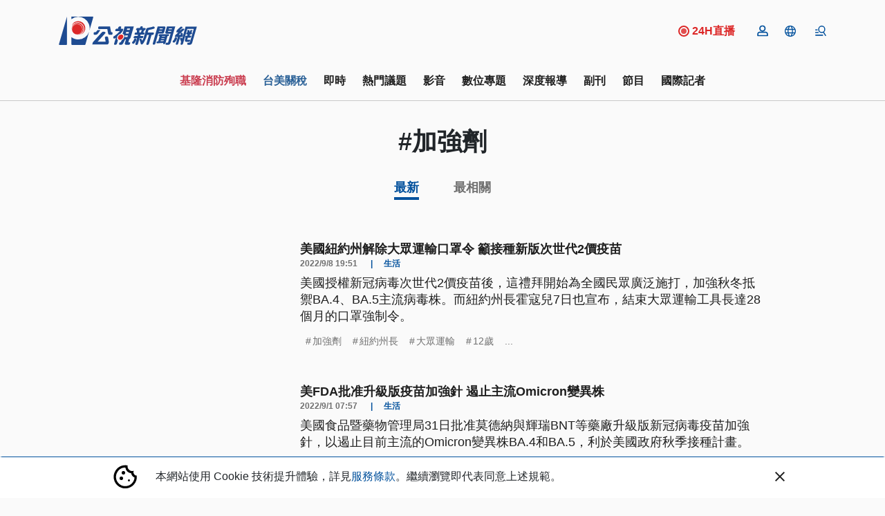

--- FILE ---
content_type: text/html; charset=UTF-8
request_url: https://news.pts.org.tw/tag/22851/
body_size: 2261
content:
<!DOCTYPE html>
<html lang="en">
<head>
    <meta charset="utf-8">
    <meta name="viewport" content="width=device-width, initial-scale=1">
    <title></title>
    <style>
        body {
            font-family: "Arial";
        }
    </style>
    <script type="text/javascript">
    window.awsWafCookieDomainList = [];
    window.gokuProps = {
"key":"AQIDAHjcYu/GjX+QlghicBgQ/[base64]",
          "iv":"D5496wCTmAAAA1X4",
          "context":"upU3jkCcjWqZ4D68mFG7ZYZSOQY0Bz77wfHeUNA24ZxuGIEkCCpYVt0cndA3LRz/Q/NibNR7oM3tTySUwVm8/WTuKCdb19JAF7Az74lpbJn2VnxaWNhJ+Hjq6FJc077r+9nhTTg29XnE/hciTDYwMLPVd+Wq85q+eQ1xyCZ+28WvFdoar8OtqSwYFrpSruBqfSgLmSSuTlVttYO1sJAtUvs1wyykCU40HroqY6pQRLfYRKvoUPu0kk+aku+sE6k97bG/zVE6QlZOs9V67wS+Axx0mrW0Rbe7GW0uiHEv8+H4FRN9yaLt0gkL0hCfDhnYvFT7rRZ5ei8WG1M3MP1H9Dx49I//hy7TK56n/Zgd9BuP9g0Oqs/orHa2/4BGQhGk5PVCXuOH5fFhlVsCaxRwr0fzsNkGj5e7EcZMFh58zThRRSlCRPvfezppoDSqq/sgLbnsVk7uaIkQUjR4ouu5Yuo11OeNO3Fw3+303WMbOTL6n+AkuKneGx9tZNF9FypTCntnL0XwMFfUae1HiEzhtcP7f5/+WI+Dcvx/7yxsOcKfu5Ae4/4HIYKpfPuBWkp7rKD8km7LwQUdKd6rppObTiNVAp9gqBWkrlEsLYeapKETLfJGZ1zn61CZLY6mbSCgyyfCk5A6YVwAUosh4jiqub2ufOkJftkE74jNeEx900EtCzyX9KuNqML14bWpDM6O79xYt+L9iNbJbHoJop/Ym0LnQOwLYYpMOzYpPibPhBi4vTFrvsmRJMxPzh/yNgw7vSqQt1P8jo+dDy08hwvcwxW56XeuOy9zCw=="
};
    </script>
    <script src="https://45d8a39da25b.9d77550e.us-east-2.token.awswaf.com/45d8a39da25b/f89a1a1406b5/f58b457ba4ae/challenge.js"></script>
</head>
<body>
    <div id="challenge-container"></div>
    <script type="text/javascript">
        AwsWafIntegration.saveReferrer();
        AwsWafIntegration.checkForceRefresh().then((forceRefresh) => {
            if (forceRefresh) {
                AwsWafIntegration.forceRefreshToken().then(() => {
                    window.location.reload(true);
                });
            } else {
                AwsWafIntegration.getToken().then(() => {
                    window.location.reload(true);
                });
            }
        });
    </script>
    <noscript>
        <h1>JavaScript is disabled</h1>
        In order to continue, we need to verify that you're not a robot.
        This requires JavaScript. Enable JavaScript and then reload the page.
    </noscript>
</body>
</html>

--- FILE ---
content_type: text/html; charset=utf-8
request_url: https://news.pts.org.tw/tag/22851/
body_size: 17811
content:
<!DOCTYPE html>
<html lang="zh-Hant">
<head>
    <meta charset="UTF-8">
    
    <meta name="viewport" content="width=device-width, initial-scale=1, shrink-to-fit=no">
    <link href="/favicon.ico" rel="icon" type="image/x-icon">
    <link href="https://fonts.googleapis.com/css2?family=Noto+Sans+TC:wght@300;400;700&display=swap"
          rel="preload" as="style">

        <!-- Google Tag Manager -->
<script>(function (w, d, s, l, i) {
        w[l] = w[l] || [];
        w[l].push({
            'gtm.start':
                new Date().getTime(), event: 'gtm.js'
        });
        var f = d.getElementsByTagName(s)[0],
            j = d.createElement(s), dl = l != 'dataLayer' ? '&l=' + l : '';
        j.async = true;
        j.src =
            'https://www.googletagmanager.com/gtm.js?id=' + i + dl;
        f.parentNode.insertBefore(j, f);
    })(window, document, 'script', 'dataLayer', 'GTM-W3W2ZR4');</script>
<!-- End Google Tag Manager -->
<script async type="application/javascript"
        src="https://news.google.com/swg/js/v1/swg-basic.js"></script>
<script>
    (self.SWG_BASIC = self.SWG_BASIC || []).push( basicSubscriptions => {
        basicSubscriptions.init({
            type: "NewsArticle",
            isPartOfType: ["Product"],
            isPartOfProductId: "CAoiEAFKuO7Cyf7e_yRTyc4ykp0:openaccess",
            clientOptions: { theme: "light", lang: "zh-TW" },
        });
    });
</script>

    <title>加強劑 ｜ 標籤 ｜ 第1頁 ｜ 公視新聞網 PNN</title>
<meta name="description" content="加強劑 ｜ 標籤 ｜ 第1頁 以「加強劑」探索更多公視新聞網文章 ，標籤名稱:新冠病毒">
<meta property="article:published_time" content="2022-09-08T21:01:11+08:00">
<meta property="pubdate" content="2022-09-08T21:01:11+08:00">
<meta property="article:modified_time" content="2022-09-08T21:01:11+08:00">
<meta property="lastmod" content="2022-09-08T21:01:11+08:00">
<link rel="canonical" href="https://news.pts.org.tw/tag/22851/">
<meta property="og:title" content="加強劑 ｜ 標籤 ｜ 第1頁 ｜ 公視新聞網 PNN">
<meta property="og:description" content="加強劑 ｜ 標籤 ｜ 第1頁 以「加強劑」探索更多公視新聞網文章 ，標籤名稱:新冠病毒">
<meta property="og:type" content="articles">
<meta property="og:url" content="https://news.pts.org.tw/tag/22851/">
<meta property="og:site_name" content="公視新聞網 PNN">
<meta property="og:image" content="https://news-data.pts.org.tw/media/92003/cover.jpg">

<meta name="twitter:card" content="summary">
<meta name="twitter:site" content="@pnnpts">
<meta name="twitter:creator" content="@pnnpts">
<meta name="twitter:title" content="加強劑 ｜ 標籤 ｜ 第1頁">
<meta name="twitter:description" content="加強劑 ｜ 標籤 ｜ 第1頁 以「加強劑」探索更多公視新聞網文章 ，標籤名稱:新冠病毒">
<script type="application/ld+json">{"@context":"https://schema.org","@type":"webSite","name":"加強劑 ｜ 標籤 ｜ 第1頁","description":"加強劑 ｜ 標籤 ｜ 第1頁 以「加強劑」探索更多公視新聞網文章 ，標籤名稱:新冠病毒"}</script><script type="application/ld+json">{"@context":"https://schema.org","@type":"BreadcrumbList","name":"公視新聞網 PNN","description":"由公共電視新聞部製播，提供每日正確、即時的新聞內容，以及多元觀點。","itemListElement":[{"@type":"ListItem","position":1,"item":{"id":"https://news.pts.org.tw","name":"首頁"}},{"@type":"ListItem","position":2,"item":{"id":"https://news.pts.org.tw/tag/22851/","name":"加強劑"}}]}</script>
    <meta property="fb:app_id" content="466487386878484"/>
    
        
    <link rel="preload" as="style" href="https://news.pts.org.tw/build/assets/style_new-BSK3bqOf.css" /><link rel="modulepreload" as="script" href="https://news.pts.org.tw/build/assets/main-DrrTPMFr.js" /><link rel="modulepreload" as="script" href="https://news.pts.org.tw/build/assets/admin-B8eQKTGA.js" /><link rel="stylesheet" href="https://news.pts.org.tw/build/assets/style_new-BSK3bqOf.css" data-navigate-track="reload" /><script type="module" src="https://news.pts.org.tw/build/assets/main-DrrTPMFr.js" data-navigate-track="reload"></script>
<script>
     window.addEventListener('load', () => window.setTimeout(() => {
        const makeLink = (asset) => {
            const link = document.createElement('link')

            Object.keys(asset).forEach((attribute) => {
                link.setAttribute(attribute, asset[attribute])
            })

            return link
        }

        const loadNext = (assets, count) => window.setTimeout(() => {
            if (count > assets.length) {
                count = assets.length

                if (count === 0) {
                    return
                }
            }

            const fragment = new DocumentFragment

            while (count > 0) {
                const link = makeLink(assets.shift())
                fragment.append(link)
                count--

                if (assets.length) {
                    link.onload = () => loadNext(assets, 1)
                    link.onerror = () => loadNext(assets, 1)
                }
            }

            document.head.append(fragment)
        })

        loadNext([], 3)
    }))
</script>        
    <!-- Web Application Manifest -->
<link rel="manifest" href="https://news.pts.org.tw/manifest.json">
<!-- Chrome for Android theme color -->
<meta name="theme-color" content="#000000">

<!-- Add to homescreen for Chrome on Android -->
<meta name="mobile-web-app-capable" content="yes">
<meta name="application-name" content="公視新聞">
<link rel="icon" sizes="512x512" href="/images/pwa-pts-icon/pwa-pts-icon-512x512.png">

<!-- Add to homescreen for Safari on iOS -->
<meta name="apple-mobile-web-app-capable" content="yes">
<meta name="apple-mobile-web-app-status-bar-style" content="black">
<meta name="apple-mobile-web-app-title" content="公視新聞">
<link rel="apple-touch-icon" href="/images/pwa-pts-icon/pwa-pts-icon-512x512.png">


<link href="/images/pwa-pts-icon/pwa-pts-splash-640x1136.png" media="(device-width: 320px) and (device-height: 568px) and (-webkit-device-pixel-ratio: 2)" rel="apple-touch-startup-image" />
<link href="/images/pwa-pts-icon/pwa-pts-splash-750x1334.png" media="(device-width: 375px) and (device-height: 667px) and (-webkit-device-pixel-ratio: 2)" rel="apple-touch-startup-image" />
<link href="/images/pwa-pts-icon/pwa-pts-splash-1242x2208.png" media="(device-width: 621px) and (device-height: 1104px) and (-webkit-device-pixel-ratio: 3)" rel="apple-touch-startup-image" />
<link href="/images/pwa-pts-icon/pwa-pts-splash-1125x2436.png" media="(device-width: 375px) and (device-height: 812px) and (-webkit-device-pixel-ratio: 3)" rel="apple-touch-startup-image" />
<link href="/images/pwa-pts-icon/pwa-pts-splash-828x1792.png" media="(device-width: 414px) and (device-height: 896px) and (-webkit-device-pixel-ratio: 2)" rel="apple-touch-startup-image" />
<link href="/images/pwa-pts-icon/pwa-pts-splash-1242x2688.png" media="(device-width: 414px) and (device-height: 896px) and (-webkit-device-pixel-ratio: 3)" rel="apple-touch-startup-image" />
<link href="/images/pwa-pts-icon/pwa-pts-splash-1536x2048.png" media="(device-width: 768px) and (device-height: 1024px) and (-webkit-device-pixel-ratio: 2)" rel="apple-touch-startup-image" />
<link href="/images/pwa-pts-icon/pwa-pts-splash-1668x2224.png" media="(device-width: 834px) and (device-height: 1112px) and (-webkit-device-pixel-ratio: 2)" rel="apple-touch-startup-image" />
<link href="/images/pwa-pts-icon/pwa-pts-splash-1668x2388.png" media="(device-width: 834px) and (device-height: 1194px) and (-webkit-device-pixel-ratio: 2)" rel="apple-touch-startup-image" />
<link href="/images/pwa-pts-icon/pwa-pts-splash-2048x2732.png" media="(device-width: 1024px) and (device-height: 1366px) and (-webkit-device-pixel-ratio: 2)" rel="apple-touch-startup-image" />

<!-- Tile for Win8 -->
<meta name="msapplication-TileColor" content="#ffffff">
<meta name="msapplication-TileImage" content="/images/pwa-pts-icon/pwa-pts-icon-512x512.png">

<script type="text/javascript">
    // Initialize the service worker
    if ('serviceWorker' in navigator) {
        navigator.serviceWorker.register('/serviceworker.js', {
            scope: '.'
        }).then(function (registration) {
            // Registration was successful
            console.log('Laravel PWA: ServiceWorker registration successful with scope: ', registration.scope);
        }, function (err) {
            // registration failed :(
            console.log('Laravel PWA: ServiceWorker registration failed: ', err);
        });
    }
</script><!-- Livewire Styles --><style >[wire\:loading][wire\:loading], [wire\:loading\.delay][wire\:loading\.delay], [wire\:loading\.inline-block][wire\:loading\.inline-block], [wire\:loading\.inline][wire\:loading\.inline], [wire\:loading\.block][wire\:loading\.block], [wire\:loading\.flex][wire\:loading\.flex], [wire\:loading\.table][wire\:loading\.table], [wire\:loading\.grid][wire\:loading\.grid], [wire\:loading\.inline-flex][wire\:loading\.inline-flex] {display: none;}[wire\:loading\.delay\.none][wire\:loading\.delay\.none], [wire\:loading\.delay\.shortest][wire\:loading\.delay\.shortest], [wire\:loading\.delay\.shorter][wire\:loading\.delay\.shorter], [wire\:loading\.delay\.short][wire\:loading\.delay\.short], [wire\:loading\.delay\.default][wire\:loading\.delay\.default], [wire\:loading\.delay\.long][wire\:loading\.delay\.long], [wire\:loading\.delay\.longer][wire\:loading\.delay\.longer], [wire\:loading\.delay\.longest][wire\:loading\.delay\.longest] {display: none;}[wire\:offline][wire\:offline] {display: none;}[wire\:dirty]:not(textarea):not(input):not(select) {display: none;}:root {--livewire-progress-bar-color: #2299dd;}[x-cloak] {display: none !important;}[wire\:cloak] {display: none !important;}dialog#livewire-error::backdrop {background-color: rgba(0, 0, 0, .6);}</style>
</head>
<body>
<!-- Google Tag Manager (noscript) -->
<noscript>
    <iframe src="https://www.googletagmanager.com/ns.html?id=GTM-W3W2ZR4"
            height="0" width="0" style="display:none;visibility:hidden"></iframe>
</noscript>

<!-- End Google Tag Manager (noscript) -->
<div id="fb-root"></div>


<svg class="d-none">
    <symbol id="pageNext">
        <path data-name="Path 3083" d="M10.02 6 8.61 7.41 13.19 12l-4.58 4.59L10.02 18l6-6z" fill="currentColor"/>
    </symbol>
    <symbol id="pagePrev">
        <path id="Path_3081" data-name="Path 3081" fill="currentColor"
              d="M15.61,7.41,14.2,6l-6,6,6,6,1.41-1.41L11.03,12Z"/>
    </symbol>
</svg>
<div  x-data="headerBar">
    <header class="main-header">
        <div class="tw-hidden" id="readBar"></div>
        <div class="container tw-flex tw-items-center tw-justify-between ">
            <a href="/"><img class="header-logo tw-w-[160px] sm:tw-w-[200px]"
                             src="https://news.pts.org.tw/images/logo.svg" alt="公視新聞網"></a>
            <a href="https://www.youtube.com/watch?v=quwqlazU-c8" target="_blank" class="lg:tw-flex tw-hidden tw-mr-5 tw-items-center tw-basis-10/12 tw-justify-end hover:tw-no-underline">
                <svg viewBox="0 0 16 16" fill="none" xmlns="http://www.w3.org/2000/svg"
                    class="tw-h-4 tw-w-4 tw-mr-1">
                    <circle cx="8" cy="8" r="4" class="tw-fill-red-600 tw-animate-[pulse_0.7s_ease-in-out_infinite]"/>
                    <circle cx="8" cy="8" r="7" class="tw-stroke-red-600 tw-stroke-2"/>
                    </svg>
            <span class="tw-font-bold tw-text-red-600 tw-text-base ">24H直播</span>
            </a>

            <div wire:snapshot="{&quot;data&quot;:[],&quot;memo&quot;:{&quot;id&quot;:&quot;JPdcXMLlTuvTuQ86wJOH&quot;,&quot;name&quot;:&quot;header-button-list&quot;,&quot;path&quot;:&quot;tag\/22851&quot;,&quot;method&quot;:&quot;GET&quot;,&quot;release&quot;:&quot;a-a-a&quot;,&quot;children&quot;:[],&quot;scripts&quot;:[&quot;2067387535-0&quot;],&quot;assets&quot;:[],&quot;errors&quot;:[],&quot;locale&quot;:&quot;zh_TW&quot;},&quot;checksum&quot;:&quot;2df8365c5b00f62dc8500e5d9d2554d14b0d4da6b3ee00c882b142158f9dc952&quot;}" wire:effects="{&quot;partials&quot;:[],&quot;scripts&quot;:{&quot;2067387535-0&quot;:&quot;&lt;script&gt;\n    Livewire.hook(&#039;request&#039;, ({uri, options, payload, respond, succeed, fail}) =&gt; {\n        const xsrfToken = window.cookies.get(&#039;XSRF-TOKEN&#039;);\n        if (xsrfToken) {\n            const body = JSON.parse(options.body);\n            delete body[&#039;_token&#039;];\n            options.body = JSON.stringify(body);\n            options.headers[&#039;X-XSRF-TOKEN&#039;] = xsrfToken;\n            delete options.headers[&#039;X-CSRF-TOKEN&#039;];\n        }\n    })\n\n    Alpine.data(&#039;headerButtonList&#039;, () =&gt; {\n        return {\n            loginVisible: false,\n            userLogoutAlert: false,\n            userButtonsVisible: false,\n            get menuShowImgUrl() {\n                if (this.menuShow)\n                    return \&quot;https:\/\/news.pts.org.tw\/images\/icon-menu.svg\&quot;;\n                return \&quot;https:\/\/news.pts.org.tw\/images\/icon-menu-close.svg\&quot;;\n            },\n            get userUlid() {\n                return window.cookies.get(&#039;member_login&#039;);\n            },\n            get userIndex() {\n                return `\/member\/${this?.userUlid}\/index`;\n            },\n            get userInfo() {\n                return `\/member\/${this?.userUlid}\/info`;\n            },\n            get userLoginVerify() {\n                return window.cookies.get(&#039;member_login_verify&#039;);\n            },\n            init() {\n                this.setGA4DataLayer();\n                if (this.userLoginVerify) {\n                    this.updateLoginCookie();\n                }\n\n            },\n            updateLoginCookie() {\n                \/\/ const now = new Date();\n                \/\/ const memberLoginTime = new Date(this.userLoginVerify);\n                \/\/ const timeDifferenceInMinutes = (now - memberLoginTime) \/ 1000 \/ 60;\n                if (!this.userUlid) {\n                    this.userLogoutAlert = true;\n                    window.cookies.set(&#039;member_login_verify&#039;, &#039;&#039;, {expires: new Date(0), path: &#039;\/&#039;});\n                    if (window.location.pathname.startsWith(&#039;\/member&#039;)) {\n                        setTimeout(() =&gt; {\n                            window.location.href = &#039;\/&#039;;\n                        }, 3000);\n                    }\n                }\n            },\n            setGA4DataLayer() {\n                if (!this.userUlid) return;\n                window.dataLayer = window.dataLayer || [];\n                window.dataLayer.push({\n                    user_id: this.userUlid,       \/\/\u6703\u54e1\u7de8\u865f\n                });\n            },\n            keepSessionAlive() {\n                if (this.userUlid) {\n                    $wire.$call(&#039;keepLive&#039;)\n                }\n            }\n        }\n\n    });\n\n&lt;\/script&gt;\n    &quot;}}" wire:id="JPdcXMLlTuvTuQ86wJOH" class="nav-action d-flex" x-data="headerButtonList">
    <div class="d-flex align-items-center position-relative">
        <div x-show="!userUlid"
             x-on:click.prevent.stop="loginVisible = true">
            <a href=""
               class="member-login-btn tw-cursor-pointer position-relative d-lg-flex mx-2 menu-icon">
                <img src="https://news.pts.org.tw/images/icon-member.svg" alt="登入">
            </a>
        </div>
        <div x-on:click.="userButtonsVisible = !userButtonsVisible; langShow = false;"
             @click.outside="userButtonsVisible = false"
             class="memberCon" x-show="userUlid"
             x-cloak>
            <a class="tw-cursor-pointer position-relative d-lg-flex mx-2 menu-icon icon-member">
                <img src="https://news.pts.org.tw/images/icon-member.svg" alt="會員">

            </a>
            <ul x-show="userButtonsVisible" class="list-unstyled position-absolute member-list hidden ">
                <li><a x-bind:href="userIndex" class="" rel="noindex, nofollow">專屬推薦</a></li>
                <li><a x-bind:href="userInfo">會員資料</a></li>
                <li><a href="https://news.pts.org.tw/member/logout">登出</a></li>
            </ul>
        </div>
        

        
        <div class="foreignCon" @click="userButtonsVisible = false; showForeign(); keepSessionAlive()">
            <a class="d-flex align-items-center mx-2 menu-icon" role="button"
            ><img
                    src="https://news.pts.org.tw/images/icon-foreign.svg" alt="">

            </a>
            <ul class="list-unstyled position-absolute lang-list"
                x-show="langShow"
                x-cloak
                @click.outside="langShow = false">
                <li><a href="/news/taigi">台語新聞</a></li>
                <li><a href="/news/english">English news</a></li>
                <li><a href="/news/vietnam">Bản tin tiếng Việt</a></li>
                <li><a href="/news/thai">โฟกัสไต้หวัน</a></li>
                <li><a href="/news/indonesian">Warta Berita</a></li>
            </ul>
        </div>

        <!--[if BLOCK]><![endif]--><!--[if ENDBLOCK]><![endif]-->
    </div>
    <div class="menuCon" @click="showMenu ">
        <a class="d-flex align-items-center ml-2 menu-icon md:tw-hidden" role="button"

        >
            <img class="d-none" x-bind:class="{
            'lg:tw-inline': !menuShow,
            }" x-cloak
                 v-bind:src="menuShowImgUrl" alt="">
            <img x-show="!menuShow" x-cloak src="https://news.pts.org.tw/images/icon-mobile-menu.svg"
                 alt="">
            <img x-show="menuShow" x-cloak src="https://news.pts.org.tw/images/icon-menu-close.svg" alt="">
        </a>

    </div>

    <style>
    .login-outside a,
    .login-outside button,
    .login-outside input,
    .login-outside select,
    .login-outside h1,
    .login-outside h2,
    .login-outside h3,
    .login-outside h4,
    .login-outside h5 {
        box-sizing: border-box;
        margin: 0;
        padding: 0;
        border: none;
        text-decoration: none;
        background: none;
        -webkit-font-smoothing: antialiased;
    }

    .login-outside menu,
    .login-outside ol,
    .login-outside ul {
        list-style-type: none;
        margin: 0;
        padding: 0;
    }

    .log-in,
    .log-in * {
        box-sizing: border-box;
    }

    .login-div {
        font-family: "NotoSansTc-Bold", sans-serif;
    }

    .login-google-icon {
        width: auto !important;
    }

    .login-google {
        font-family: "NotoSansTc-Regular", sans-serif;
    }

    .login-remain-register {
        font-family: "NotoSansTc-Regular", sans-serif;
    }

    .login-remain-text {

        font-family: "NotoSansTc-Regular", sans-serif;
    }

    .login-privacy {
        font-family: "NotoSansTc-Regular", sans-serif;
    }


</style>
<div class="member-login-container" x-cloak>
    <div
        x-show="loginVisible"
        x-on:click="loginVisible = false"
        class="black-layoff tw-left-0 tw-top-0 tw-opacity-50 tw-bg-[#0a0302] tw-z-[1021] tw-fixed tw-w-[100vw] tw-h-[100vh]">
    </div>
    <div
        x-show="loginVisible"
        class="login-outside tw-flex tw-justify-center tw-items-center tw-w-[100vw] tw-h-[100vh] tw-fixed tw-top-0 tw-left-0 tw-z-[1022]">
        <div
            x-on:click.outside="loginVisible = false"
            x-on:keydown.escape.window="loginVisible = false"
            class="log-in tw-box-border tw-w-[340px] md:tw-w-[360px] tw-bg-[#fafafa] md:tw-px-[48px] tw-py-[48px] tw-flex tw-flex-col tw-gap-[48px] tw-items-center tw-justify-start tw-relative">
            <div
                class="login-div tw-text-left tw-text-black tw-font-[700] tw-text-[20px] tw-leading-[180%] tw-relative">
                登入
            </div>
            <div
                class="tw-flex tw-flex-col tw-gap-[24px] tw-items-center tw-justify-start tw-flex-shrink-0 tw-relative">
                <a href="https://news.pts.org.tw/auth/google?openExternalBrowser=1&amp;currentUrl=https%3A%2F%2Fnews.pts.org.tw%2Ftag%2F22851" rel="noindex, nofollow">
                    <div
                        class="tw-bg-[#fafafa] tw-border tw-border-solid tw-border-[#b2b2b2] tw-px-[32px] tw-py-[16px] tw-flex tw-flex-row tw-gap-[16px] tw-items-center tw-justify-center tw-flex-shrink-0 tw-relative tw-cursor-pointer">
                        <img
                            class="login-google-icon tw-w-auto tw-flex-shrink-0 tw-w-[36px] tw-h-[36px] tw-relative tw-object-cover"
                            src="https://news.pts.org.tw/images/icon-login-google.png" alt=""/>
                        <div
                            class="login-google tw-text-left tw-text-[#1f1f1f] tw-text-[16px] tw-leading-[180%] tw-font-[400] tw-relative">
                            使用Google帳號登入
                        </div>
                    </div>
                </a>
                <a href="https://news.pts.org.tw/auth/google?openExternalBrowser=1&amp;currentUrl=https%3A%2F%2Fnews.pts.org.tw%2Ftag%2F22851" class="tw-cursor-pointer" rel="noindex, nofollow">
                    <div
                        class="login-remain-register tw-text-left tw-text-[#04529d] tw-text-[16px] tw-leading-[180%] tw-font-[400] tw-relative">
                        還沒有帳號，現在去註冊
                    </div>
                </a>
            </div>
            <div class="tw-flex tw-flex-row tw-gap-0 tw-items-start tw-justify-center tw-flex-shrink-0 tw-relative">
                <div
                    class="login-remain-text tw-text-left tw-text-[#1f1f1f] tw-text-[12px] tw-leading-[150%] tw-font-[400] tw-relative">
                    完成帳號登入及註冊代表同意我們的
                </div>
                <a href="">
                    <div
                        class="login-privacy tw-text-left tw-text-[#04529d] tw-text-[12px] tw-font-[400] tw-underline tw-relative">
                        隱私權政策
                    </div>
                </a>
            </div>
        </div>
    </div>
</div>

    <style>
    /* 固定在螢幕頂部，水平置中 */
    .fixed-alert-wrapper {
        position: fixed;
        top: 2rem; /* 從頂部稍微下移一點，讓視覺更舒適 */
        left: 50%;
        transform: translateX(-50%); /* 僅水平置中 */
        z-index: 1000; /* 保證它顯示在最上層 */
    }

    .fixed-alert {
        border-radius: 1rem;
        padding: 1.5rem; /* 增加內距，讓內容看起來更寬敞 */
        width: 22rem;
        height: auto; /* 自動高度，讓它根據內容自適應 */
        background-color: #f8fafc; /* 更柔和的背景顏色 */
        display: flex;
        align-items: center;
        justify-content: center;
        flex-direction: column; /* 垂直排列內容 */
        opacity: 0;
        transform: translateY(-100%); /* 只影響 Y 軸 */
        transition: transform 0.4s ease-out, opacity 0.4s ease-out;
        box-shadow: 0 10px 15px rgba(0, 0, 0, 0.1), 0 4px 6px rgba(0, 0, 0, 0.05); /* 增加陰影效果 */
    }

    /* 當顯示時的狀態 (slidedown) */
    .fixed-alert.show {
        transform: translateY(0);
        opacity: 1;
    }

    .alert-content {
        text-align: center;
        font-family: 'Arial', sans-serif; /* 使用更易讀的字體 */
        color: #333; /* 調整文字顏色，讓它看起來更現代 */
    }

    .alert-button {
        background-color: #3b82f6; /* 藍色背景 */
        color: white;
        padding: 0.75rem 1.5rem; /* 增加按鈕的內距 */
        margin-top: 1.5rem; /* 增加按鈕和文字之間的間距 */
        border: none;
        cursor: pointer;
        border-radius: 0.5rem; /* 增加按鈕的圓角 */
        font-size: 1rem; /* 調整字體大小 */
        transition: background-color 0.3s ease; /* 增加平滑的過渡效果 */
    }

    .alert-button:hover {
        background-color: #2563eb; /* 當 hover 時變深色 */
    }

    p {
        font-size: 1.1rem; /* 調整段落文字大小 */
        line-height: 1.6; /* 調整行距，讓文字看起來更舒適 */
        margin: 0;
    }
</style>

<div class="fixed-alert-wrapper">
    <div class="fixed-alert"
         x-show="userLogoutAlert"
         x-transition
         x-bind:class="{ 'show': userLogoutAlert }">
        <div class="alert-content">
            <p>親愛的會員，您已經登出囉，如果需要繼續使用會員功能，還請您重新登入</p>
            <button class="alert-button" x-on:click.prevent="userLogoutAlert = false">
                確認
            </button>
        </div>
    </div>
</div>
</div>        </div>
    </header>
    <div class="menu-mask" @click="hideMenu"></div>
    <div class="menu-block" x-show="menuShow" x-cloak>
        <div class="container">
            <div class="row justify-content-center">
                <div class="col-lg-8">
                    <div class="position-relative">
                        <form @submit.stop.prevent="gotoSearch">
                            <div class="tw-flex">
                            <input type="text" placeholder="請輸入關鍵字" class="form-control tw-flex-grow" name="q"
                                   x-model="q"
                            >
                            <button class="btn tw-flex searchBtn" @click.stop.prevent="gotoSearch"><img
                                    src="https://news.pts.org.tw/images/icon-search.svg" alt="">
                            </button>
                            </div>
                        </form>
                    </div>
                    <div class="pt-5">
                        <div class="row justify-content-around">
                            <div class="col-lg-4 col-6">
                                <div class="d-flex align-items-center section-title-wrap">
                                    <div class="section-title">內容</div>
                                    <div class="conclusion-line col"></div>
                                </div>
                                <ul class="list-unstyled menu-block-list">
                                    
                                    <li><a href="/dailynews">即時新聞</a></li>
                                    
                                    <li><a href="/curations">專題策展</a></li>
                                    <li><a href="/projects">數位敘事</a></li>
                                    <li><a href="/program">當期節目</a></li>
                                    <li><a href="/report">深度報導</a></li>
                                    <li><a href="https://news.pts.org.tw/opinion">觀點</a></li>
                                    
                                </ul>
                            </div>
                            <div class="col-lg-4 col-6">
                                <div class="d-flex align-items-center section-title-wrap">
                                    <div class="section-title">分類</div>
                                    <div class="conclusion-line col"></div>
                                </div>
                                <ul class="list-unstyled menu-block-list menu-block-list-sep">
                                    <li class="w-50"><a href="https://news.pts.org.tw/category/1">政治</a></li>
                                    <li class="w-50"><a href="https://news.pts.org.tw/category/5">生活</a></li>
                                    <li class="w-50"><a href="https://news.pts.org.tw/category/4">全球</a></li>
                                    <li class="w-50"><a href="https://news.pts.org.tw/category/11">地方</a></li>
                                    <li class="w-50"><a href="https://news.pts.org.tw/category/9">兩岸</a></li>
                                    <li class="w-50"><a href="https://news.pts.org.tw/category/6">文教科技</a></li>
                                    <li class="w-50"><a href="https://news.pts.org.tw/category/10">產經</a></li>
                                    <li class="w-50"><a href="https://news.pts.org.tw/category/12">社福人權</a></li>

                                    <li class="w-100"><a href="https://news.pts.org.tw/category/3">環境</a></li>
                                    <li class="w-100"><a href="https://news.pts.org.tw/category/7">社會</a></li>

                                </ul>
                            </div>
                        </div>
                    </div>
                </div>
            </div>
        </div>
        <footer class="main-footer">
            <div class="container">
                <div class="row justify-content-center">
                    <div class="col-lg-10">
                        <div class="sc-list">
                            <a href="https://www.facebook.com/pnnpts/" target="_blank">
                                <img width="38" src="https://news.pts.org.tw/images/icon-fb.svg" alt="">
                            </a>
                            <a href="https://www.instagram.com/pts.news/" target="_blank">
                                <img width="38" src="https://news.pts.org.tw/images/icon-ig.svg" alt="">
                            </a>
                            <a href="https://www.youtube.com/channel/UCexpzYDEnfmAvPSfG4xbcjA?view_as=subscriber"
                               target="_blank">
                                <img width="38" src="https://news.pts.org.tw/images/icon-yt.png" alt="">
                            </a>
                            <a href="https://t.me/PTS_TW_NEWS" target="_blank">
                                <img width="38" width="38" src="https://news.pts.org.tw/images/icon-tg.svg" alt="">
                            </a>
                            <a href="https://news.pts.org.tw/xml/newsfeed.xml" target="_blank">
                                <img width="38" src="https://news.pts.org.tw/images/icon-rss.svg" alt="">
                            </a>
                        </div>
                        <div class="pt-4">
                            <a href="https://news.pts.org.tw/about">關於我們</a>
                            <a href="https://news.pts.org.tw/correct">更正啟事</a>
                            <a href="https://about.pts.org.tw/pr/latestnews/">最新消息</a>
                            <a href="https://news.pts.org.tw/service/2025-07-29">服務條款</a>
                        </div>
                    </div>
                </div>
            </div>
        </footer>
    </div>

    <div class="mobile-search-area" x-bind:class="{'show-search': searchExpandMobile}">
        <div class="mobile-search-wrap d-flex align-items-center">
            <img src="https://news.pts.org.tw/images/icon-search.svg" alt="">
            <form @submit.stop="gotoSearch">
                <input type="text" name="q" placeholder="Search" x-model="q">
            </form>
        </div>
    </div>
</div>

<nav class="main-nav sticky-top navbar-sticky">
    <div class="container">
        <div class="">
            <div class="p-0">
                <div class="nav-wrapper d-flex">
    <ul class="list-unstyled d-flex mb-0">
                    <li id="ga-nav-menu-0" class="ga-nav-menu" data-index="103"><a style="color:#CA3E50" href="https://news.pts.org.tw/hotTopic/623">基隆消防殉職</a></li>
                    <li id="ga-nav-menu-1" class="ga-nav-menu" data-index="102"><a style="color:#2B6197" href="https://news.pts.org.tw/hotTopic/486">台美關稅</a></li>
                    <li id="ga-nav-menu-2" class="ga-nav-menu" data-index="1"><a style="" href="https://news.pts.org.tw/dailynews">即時</a></li>
                    <li id="ga-nav-menu-3" class="ga-nav-menu" data-index="27"><a style="" href="https://news.pts.org.tw/hotTopic">熱門議題</a></li>
                    <li id="ga-nav-menu-4" class="ga-nav-menu" data-index="29"><a style="" href="https://news.pts.org.tw/video">影音</a></li>
                    <li id="ga-nav-menu-5" class="ga-nav-menu" data-index="3"><a style="" href="https://news.pts.org.tw/projects">數位專題</a></li>
                    <li id="ga-nav-menu-6" class="ga-nav-menu" data-index="7"><a style="" href="https://news.pts.org.tw/report">深度報導</a></li>
                    <li id="ga-nav-menu-7" class="ga-nav-menu" data-index="49"><a style="" href="https://news.pts.org.tw/supplement">副刊</a></li>
                    <li id="ga-nav-menu-8" class="ga-nav-menu" data-index="6"><a style="" href="https://news.pts.org.tw/program">節目</a></li>
                    <li id="ga-nav-menu-9" class="ga-nav-menu" data-index="79"><a style="" href="https://news.pts.org.tw/hotTopic/270">國際記者</a></li>
            </ul>
</div>
            </div>
        </div>
    </div>
</nav>
<article>
            <div class="container">
        <div class="row justify-content-center">
            <div class="col-lg-10">
                <h1 class="tag-title text-center">#加強劑</h1>
                <ul class="list-unstyled d-flex tag-types justify-content-center">
                    <li class="active"><a href="https://news.pts.org.tw/tag/22851/">最新</a></li>
                    <li class="" >
                        <a href="https://news.pts.org.tw/tag/22851/?type=relation" rel="nofollow">最相關</a>
                    </li>
                    
                </ul>
                <ul class="list-unstyled news-list tag-news-list">
                                            <li class="d-flex">
                            <figure class=""><a href="https://news.pts.org.tw/article/599026">
                                    <div class="embed-responsive embed-responsive-16by9">
                                        <div class="embed-responsive-item">
                                            <img class="cover-fit" src="https://news-data.pts.org.tw/media/92003/cover.jpg" alt="">
                                        </div>
                                    </div>
                                </a>
                            </figure>
                            <div class="pt-2 pt-md-0">
                                <h2><a href="https://news.pts.org.tw/article/599026">美國紐約州解除大眾運輸口罩令 籲接種新版次世代2價疫苗</a></h2>
                                <div class="news-info">
                                                                        <time>2022/9/8 19:51</time>
                                                                        <span>|</span>生活</div>
                                <p>
                                    美國授權新冠病毒次世代2價疫苗後，這禮拜開始為全國民眾廣泛施打，加強秋冬抵禦BA.4、BA.5主流病毒株。而紐約州長霍寇兒7日也宣布，結束大眾運輸工具長達28個月的口罩強制令。</p>
                                <ul x-data="articleTags" class="list-unstyled tag-list list-flex d-flex" x-ref="list">
                <li class="gray-tag hashList"><a href="/tag/22851/">加強劑</a></li>
        
                <li class="gray-tag hashList"><a href="/tag/21106/">紐約州長</a></li>
        
                <li class="gray-tag hashList"><a href="/tag/2798/">大眾運輸</a></li>
        
                <li class="gray-tag hashList"><a href="/tag/19001/">12歲</a></li>
                    <li @click="show" x-show="showMore" class="gray-tag more-tag"><a>...</a></li>
        
                <li class="gray-tag hide-tag hashList"><a href="/tag/1138/">紐約州</a></li>
        
                <li class="gray-tag hide-tag hashList"><a href="/tag/25552/">次世代</a></li>
        
                <li class="gray-tag hide-tag hashList"><a href="/tag/21224/">次世代疫苗</a></li>
        
                <li class="gray-tag hide-tag hashList"><a href="/tag/24694/">BA.5</a></li>
        
    </ul>

    
                            </div>
                        </li>
                                            <li class="d-flex">
                            <figure class=""><a href="https://news.pts.org.tw/article/597782">
                                    <div class="embed-responsive embed-responsive-16by9">
                                        <div class="embed-responsive-item">
                                            <img class="cover-fit" src="https://news-data.pts.org.tw/media/90367/cover.jpg" alt="">
                                        </div>
                                    </div>
                                </a>
                            </figure>
                            <div class="pt-2 pt-md-0">
                                <h2><a href="https://news.pts.org.tw/article/597782">美FDA批准升級版疫苗加強針 遏止主流Omicron變異株</a></h2>
                                <div class="news-info">
                                                                        <time>2022/9/1 07:57</time>
                                                                        <span>|</span>生活</div>
                                <p>
                                    美國食品暨藥物管理局31日批准莫德納與輝瑞BNT等藥廠升級版新冠病毒疫苗加強針，以遏止目前主流的Omicron變異株BA.4和BA.5，利於美國政府秋季接種計畫。</p>
                                <ul x-data="articleTags" class="list-unstyled tag-list list-flex d-flex" x-ref="list">
                <li class="gray-tag hashList"><a href="/tag/21337/">輝瑞BNT</a></li>
        
                <li class="gray-tag hashList"><a href="/tag/22550/">Omicron變異株</a></li>
        
                <li class="gray-tag hashList"><a href="/tag/22205/">加強針</a></li>
        
                <li class="gray-tag hashList"><a href="/tag/24694/">BA.5</a></li>
                    <li @click="show" x-show="showMore" class="gray-tag more-tag"><a>...</a></li>
        
                <li class="gray-tag hide-tag hashList"><a href="/tag/24704/">BA.4</a></li>
        
                <li class="gray-tag hide-tag hashList"><a href="/tag/6542/">莫德納</a></li>
        
                <li class="gray-tag hide-tag hashList"><a href="/tag/470/">管理</a></li>
        
                <li class="gray-tag hide-tag hashList"><a href="/tag/18356/">確診數</a></li>
        
    </ul>


                            </div>
                        </li>
                                            <li class="d-flex">
                            <figure class=""><a href="https://news.pts.org.tw/article/585619">
                                    <div class="embed-responsive embed-responsive-16by9">
                                        <div class="embed-responsive-item">
                                            <img class="cover-fit" src="https://news-data.pts.org.tw/media/72994/cover.jpg" alt="">
                                        </div>
                                    </div>
                                </a>
                            </figure>
                            <div class="pt-2 pt-md-0">
                                <h2><a href="https://news.pts.org.tw/article/585619">FDA證實莫德納及輝瑞對5歲以下安全有效 將評估授權</a></h2>
                                <div class="news-info">
                                                                        <time>2022/6/14 19:51</time>
                                                                        <span>|</span>全球</div>
                                <p>
                                    國內即將要開打第2劑兒童疫苗，但目前全球5歲以下幼兒還沒有疫苗可以施打。美國FDA最新報告指出，莫德納和輝瑞所生產的5歲以下幼兒疫苗安全且有效，將開會決定是否要在美國施打。</p>
                                <ul x-data="articleTags" class="list-unstyled tag-list list-flex d-flex" x-ref="list">
                <li class="gray-tag hashList"><a href="/tag/6494/">FDA</a></li>
        
                <li class="gray-tag hashList"><a href="/tag/22527/">Omicron</a></li>
        
                <li class="gray-tag hashList"><a href="/tag/1106/">感染</a></li>
        
                <li class="gray-tag hashList"><a href="/tag/10517/">年齡</a></li>
                    <li @click="show" x-show="showMore" class="gray-tag more-tag"><a>...</a></li>
        
                <li class="gray-tag hide-tag hashList"><a href="/tag/18187/">幼兒</a></li>
        
                <li class="gray-tag hide-tag hashList"><a href="/tag/22851/">加強劑</a></li>
        
    </ul>


                            </div>
                        </li>
                                            <li class="d-flex">
                            <figure class=""><a href="https://news.pts.org.tw/article/581903">
                                    <div class="embed-responsive embed-responsive-16by9">
                                        <div class="embed-responsive-item">
                                            <img class="cover-fit" src="https://news-data.pts.org.tw/media/68781/cover.jpg" alt="">
                                        </div>
                                    </div>
                                </a>
                            </figure>
                            <div class="pt-2 pt-md-0">
                                <h2><a href="https://news.pts.org.tw/article/581903">美5到11歲第3劑開打  與第2劑至少隔5個月</a></h2>
                                <div class="news-info">
                                                                        <time>2022/5/21 12:31</time>
                                                                        <span>|</span>全球</div>
                                <p>
                                    美國已有將近500萬名5到11歲的兒童染疫。美國疾病防治中心CDC的專家小組19日表決通過，5到11歲孩童施打第三劑新冠疫苗，但與前一次接種必須相隔五個月。20日就有大批家長帶著孩子前往施打；墨西哥12到14歲孩子也正式開打新冠疫苗。
</p>
                                <ul x-data="articleTags" class="list-unstyled tag-list list-flex d-flex" x-ref="list">
                <li class="gray-tag hashList"><a href="/tag/918/">新冠疫苗</a></li>
        
                <li class="gray-tag hashList"><a href="/tag/18866/">施打</a></li>
        
                <li class="gray-tag hashList"><a href="/tag/5409/">CDC</a></li>
        
                <li class="gray-tag hashList"><a href="/tag/20929/">第3劑</a></li>
                    <li @click="show" x-show="showMore" class="gray-tag more-tag"><a>...</a></li>
        
                <li class="gray-tag hide-tag hashList"><a href="/tag/22851/">加強劑</a></li>
        
                <li class="gray-tag hide-tag hashList"><a href="/tag/20506/">兒童</a></li>
        
    </ul>


                            </div>
                        </li>
                                            <li class="d-flex">
                            <figure class=""><a href="https://news.pts.org.tw/article/578504">
                                    <div class="embed-responsive embed-responsive-16by9">
                                        <div class="embed-responsive-item">
                                            <img class="cover-fit" src="https://news-data.pts.org.tw/media/64150/cover.jpg" alt="">
                                        </div>
                                    </div>
                                </a>
                            </figure>
                            <div class="pt-2 pt-md-0">
                                <h2><a href="https://news.pts.org.tw/article/578504">歐盟：全境有6到8成人口染疫 後疫情焦點轉向兒童疫苗及藥物研發</a></h2>
                                <div class="news-info">
                                                                        <time>2022/4/28 19:51</time>
                                                                        <span>|</span>全球</div>
                                <p>
                                    歐盟公共健康機構27日正式對新冠後疫情時代，發表完整的統計報告，指全境總人口有6成到8成的人全都感染過，整體進入了後緊急狀態階段，不再需要大規模的報告病例，反倒是要把焦點轉向兒童的疫苗接種，以及抗病毒藥物的研發計畫。</p>
                                <ul x-data="articleTags" class="list-unstyled tag-list list-flex d-flex" x-ref="list">
                <li class="gray-tag hashList"><a href="/tag/641/">研發</a></li>
        
                <li class="gray-tag hashList"><a href="/tag/18680/">疫苗接種</a></li>
        
                <li class="gray-tag hashList"><a href="/tag/382/">歐盟</a></li>
        
                <li class="gray-tag hashList"><a href="/tag/22851/">加強劑</a></li>
                    <li @click="show" x-show="showMore" class="gray-tag more-tag"><a>...</a></li>
        
                <li class="gray-tag hide-tag hashList"><a href="/tag/212/">緊急狀態</a></li>
        
                <li class="gray-tag hide-tag hashList"><a href="/tag/624/">階段</a></li>
        
                <li class="gray-tag hide-tag hashList"><a href="/tag/4631/">藥物</a></li>
        
                <li class="gray-tag hide-tag hashList"><a href="/tag/3473/">統計</a></li>
        
    </ul>


                            </div>
                        </li>
                                            <li class="d-flex">
                            <figure class=""><a href="https://news.pts.org.tw/article/565276">
                                    <div class="embed-responsive embed-responsive-16by9">
                                        <div class="embed-responsive-item">
                                            <img class="cover-fit" src="https://news-data.pts.org.tw/media/45843/cover.jpg" alt="">
                                        </div>
                                    </div>
                                </a>
                            </figure>
                            <div class="pt-2 pt-md-0">
                                <h2><a href="https://news.pts.org.tw/article/565276">東加救災任務受阻  日澳援助隊伍皆傳確診</a></h2>
                                <div class="news-info">
                                                                        <time>2022/1/26 19:51</time>
                                                                        <span>|</span>全球</div>
                                <p>
                                    新冠疫情持續擴散，同時影響到東加的救災任務。東加火山爆發後，紐澳和日本陸續以軍機、軍艦運送物資救援，結果澳洲傳出在軍艦上，有23名確診士兵需要隔離。而同樣的情況，也發生在日本前往援助東加的軍機上。</p>
                                <ul x-data="articleTags" class="list-unstyled tag-list list-flex d-flex" x-ref="list">
                <li class="gray-tag hashList"><a href="/tag/3638/">軍艦</a></li>
        
                <li class="gray-tag hashList"><a href="/tag/2697/">火山爆發</a></li>
        
                <li class="gray-tag hashList"><a href="/tag/23108/">東加</a></li>
        
                <li class="gray-tag hashList"><a href="/tag/22851/">加強劑</a></li>
                    <li @click="show" x-show="showMore" class="gray-tag more-tag"><a>...</a></li>
        
                <li class="gray-tag hide-tag hashList"><a href="/tag/22581/">Omicron病毒</a></li>
        
                <li class="gray-tag hide-tag hashList"><a href="/tag/22990/">50萬</a></li>
        
    </ul>


                            </div>
                        </li>
                                            <li class="d-flex">
                            <figure class=""><a href="https://news.pts.org.tw/article/564368">
                                    <div class="embed-responsive embed-responsive-16by9">
                                        <div class="embed-responsive-item">
                                            <img class="cover-fit" src="https://news-data.pts.org.tw/media/44894/cover.jpg" alt="">
                                        </div>
                                    </div>
                                </a>
                            </figure>
                            <div class="pt-2 pt-md-0">
                                <h2><a href="https://news.pts.org.tw/article/564368">加強劑接種率高、重症少 英國宣布鬆綁防疫措施</a></h2>
                                <div class="news-info">
                                                                        <time>2022/1/20 19:51</time>
                                                                        <span>|</span>全球</div>
                                <p>
                                    英國防疫鬆綁，將在月底解除強制口罩令，以及新冠健康證明等規定。首相強生表示，這是因為英國疫苗加強劑施打率高，且Omicron重症及死亡率不高，專家判斷英國疫情高峰已過。不過世衛組織強調，目前要將疫情從「全球大流行」（pandemic）降級，還言之過早。</p>
                                <ul x-data="articleTags" class="list-unstyled tag-list list-flex d-flex" x-ref="list">
                <li class="gray-tag hashList"><a href="/tag/22851/">加強劑</a></li>
        
                <li class="gray-tag hashList"><a href="/tag/1052/">COVID-19</a></li>
        
                <li class="gray-tag hashList"><a href="/tag/597/">世衛組織</a></li>
        
                <li class="gray-tag hashList"><a href="/tag/22527/">Omicron</a></li>
                    <li @click="show" x-show="showMore" class="gray-tag more-tag"><a>...</a></li>
        
                <li class="gray-tag hide-tag hashList"><a href="/tag/3697/">全球大流行</a></li>
        
                <li class="gray-tag hide-tag hashList"><a href="/tag/20404/">接種率</a></li>
        
                <li class="gray-tag hide-tag hashList"><a href="/tag/18356/">確診數</a></li>
        
    </ul>


                            </div>
                        </li>
                                            <li class="d-flex">
                            <figure class=""><a href="https://news.pts.org.tw/article/559968">
                                    <div class="embed-responsive embed-responsive-16by9">
                                        <div class="embed-responsive-item">
                                            <img class="cover-fit" src="https://news-data.pts.org.tw/media/39340/cover.jpg" alt="">
                                        </div>
                                    </div>
                                </a>
                            </figure>
                            <div class="pt-2 pt-md-0">
                                <h2><a href="https://news.pts.org.tw/article/559968">指揮中心：免疫力不全八類對象 應接種全劑量「基礎加強劑」</a></h2>
                                <div class="news-info">
                                                                        <time>2021/12/23 15:52</time>
                                                                        <span>|</span>地方</div>
                                <p>
                                    中央流行疫情指揮中心宣布，今（23）日無新增本土及死亡個案，另新增13例境外移入確診個案。指揮中心並公布八類應接種「基礎加強劑」之民眾，與第二劑COVID-19疫苗接種間隔至少需28日，必要情形縮減至25日。</p>
                                <ul x-data="articleTags" class="list-unstyled tag-list list-flex d-flex" x-ref="list">
                <li class="gray-tag hashList"><a href="/tag/22851/">加強劑</a></li>
        
                <li class="gray-tag hashList"><a href="/tag/22527/">Omicron</a></li>
        
                <li class="gray-tag hashList"><a href="/tag/420/">個案</a></li>
        
                <li class="gray-tag hashList"><a href="/tag/325/">境外移入</a></li>
                    <li @click="show" x-show="showMore" class="gray-tag more-tag"><a>...</a></li>
        
                <li class="gray-tag hide-tag hashList"><a href="/tag/7317/">基礎</a></li>
        
                <li class="gray-tag hide-tag hashList"><a href="/tag/6973/">免疫力</a></li>
        
                <li class="gray-tag hide-tag hashList"><a href="/tag/202/">指揮中心</a></li>
        
                <li class="gray-tag hide-tag hashList"><a href="/tag/20061/">確診個案</a></li>
        
    </ul>


                            </div>
                        </li>
                                            <li class="d-flex">
                            <figure class=""><a href="https://news.pts.org.tw/article/560075">
                                    <div class="embed-responsive embed-responsive-16by9">
                                        <div class="embed-responsive-item">
                                            <img class="cover-fit" src="https://news-data.pts.org.tw/media/39389/cover.jpg" alt="">
                                        </div>
                                    </div>
                                </a>
                            </figure>
                            <div class="pt-2 pt-md-0">
                                <h2><a href="https://news.pts.org.tw/article/560075">8類免疫低下族群 第二劑間隔28天可打「基礎加強劑」</a></h2>
                                <div class="news-info">
                                                                        <time>2021/12/23 19:51</time>
                                                                        <span>|</span>生活</div>
                                <p>
                                    國內新冠肺炎疫情，今日新增13例境外移入病例，沒有本土病例也沒有死亡個案。另外新增4例Omicron病例全都屬於突破性感染，累計國內已有16例Omicron個案。而因應Omicron威脅，指揮中心宣布針對8類免疫低下族群，第二劑打完28天後可再打「基礎加強劑」以提升保護力。另外，針對聯亞疫苗試驗約有1500人參加，但聯亞尚未取得EUA認證，指揮中心表示，受試者最後一劑試驗只要間隔28天，就可接種認證疫苗。</p>
                                <ul x-data="articleTags" class="list-unstyled tag-list list-flex d-flex" x-ref="list">
                <li class="gray-tag hashList"><a href="/tag/22527/">Omicron</a></li>
        
                <li class="gray-tag hashList"><a href="/tag/22851/">加強劑</a></li>
        
                <li class="gray-tag hashList"><a href="/tag/22550/">Omicron變異株</a></li>
        
                <li class="gray-tag hashList"><a href="/tag/325/">境外移入</a></li>
                    <li @click="show" x-show="showMore" class="gray-tag more-tag"><a>...</a></li>
        
                <li class="gray-tag hide-tag hashList"><a href="/tag/20894/">第二劑</a></li>
        
                <li class="gray-tag hide-tag hashList"><a href="/tag/18294/">受試者</a></li>
        
    </ul>


                            </div>
                        </li>
                                    </ul>
                <ul class="list-unstyled pages d-flex justify-content-center align-items-center">
                                                            <li class="active"><a href="">1</a></li>
                                    </ul>
                                    <div class="d-flex align-items-center section-title-wrap">
                        <h3 class="section-title">相關標籤</h3>
                        <div class="conclusion-line col"></div>
                    </div>
                    <ul class="list-unstyled tag-list d-flex flex-wrap mt-3 mb-4 relative-tags">
                                                    <li ><a href="/tag/182/">新冠病毒</a></li>
                                            </ul>
                                                    <div class="d-flex align-items-center section-title-wrap">
                        <h3 class="section-title">近期熱門標籤</h3>
                        <div class="conclusion-line col"></div>
                    </div>
                    <ul class="list-unstyled tag-list d-flex flex-wrap mt-3 mb-4 hot-tags">
                                                    <li ><a href="/tag/182/">新冠病毒</a></li>
                        
                    </ul>
                            </div>
        </div>

    </div>
</article>
    <div class="program-mask" id="idleModal">
        <div>
        <div class="idle-modal position-relative" id="idleContainer">
            <div class="idle-modal-title">此網頁已閒置超過5分鐘，請點透明黑底或右上×按鈕繼續閱讀</div>
            <a role="button" class="position-absolute idle-modal-close" id="idleClose"><img
                    src="https://news.pts.org.tw/images/icon-close.svg" alt=""></a>
            <div class="row">
                <div class="col-md-6">
                    <div class="row">
                        <div class="col-6 col-md-12">
                            <figure class="embed-responsive embed-responsive-16by9">
                                <div class="embed-responsive-item">
                                    <a href="https://news.pts.org.tw/article/790750" class="useImgHover">
                                    <img class="cover-fit"
                                         src="https://news-data.pts.org.tw/media/268004/conversions/01KF0F6J2TMHZCDKPXE01N5J5F-thumb.jpg"
                                         alt=""></a>
                                </div>
                            </figure>
                        </div>
                        <div class="col-6 col-md-12">
                            <div class="idle-modal-main"><a class="hover:tw-text-[#2B6197]" href="https://news.pts.org.tw/article/790750">勞動部發布高齡勞工續留職場指引 延後退休注意事項一次看</a></div>
                        </div>
                    </div>
                </div>
                <div class="col-md-6">
                    <div class="row">
                                                    <div class="col-md-6 mb-md-3 mb-0">
                                <div class="row">
                                    <div class="col-6 col-md-12">
                                        <figure class="embed-responsive embed-responsive-16by9">
                                            <div class="embed-responsive-item">
                                                <a class="useImgHover" href="https://news.pts.org.tw/article/791628">
                                                <img class="cover-fit"
                                                     src="https://news-data.pts.org.tw/media/268759/conversions/01KFFHWEZQACHYV12A2ME13JG3-thumb.jpg"
                                                     alt="">
                                                </a>
                                            </div>
                                        </figure>
                                    </div>
                                    <div class="col-6 col-md-12">
                                        <div class="idle-news-title"><a class="hover:tw-text-[#2B6197]" href="https://news.pts.org.tw/article/791628">雞蛋嚴重滯銷 花蓮庇護工場籲各界伸援</a></div>

                                    </div>
                                </div>
                            </div>
                                                    <div class="col-md-6 mb-md-3 mb-0">
                                <div class="row">
                                    <div class="col-6 col-md-12">
                                        <figure class="embed-responsive embed-responsive-16by9">
                                            <div class="embed-responsive-item">
                                                <a class="useImgHover" href="https://news.pts.org.tw/article/790507">
                                                <img class="cover-fit"
                                                     src="https://news-data.pts.org.tw/media/267735/conversions/cover-thumb.jpg"
                                                     alt="">
                                                </a>
                                            </div>
                                        </figure>
                                    </div>
                                    <div class="col-6 col-md-12">
                                        <div class="idle-news-title"><a class="hover:tw-text-[#2B6197]" href="https://news.pts.org.tw/article/790507">台南站旅客落軌遭撞身亡 高鐵將建置月台門因應</a></div>

                                    </div>
                                </div>
                            </div>
                                                    <div class="col-md-6 mb-md-3 mb-0">
                                <div class="row">
                                    <div class="col-6 col-md-12">
                                        <figure class="embed-responsive embed-responsive-16by9">
                                            <div class="embed-responsive-item">
                                                <a class="useImgHover" href="https://news.pts.org.tw/article/791645">
                                                <img class="cover-fit"
                                                     src="https://news-data.pts.org.tw/media/268745/conversions/01KFFG7VHQXNEKGH1TMP0YZJGX-thumb.jpg"
                                                     alt="">
                                                </a>
                                            </div>
                                        </figure>
                                    </div>
                                    <div class="col-6 col-md-12">
                                        <div class="idle-news-title"><a class="hover:tw-text-[#2B6197]" href="https://news.pts.org.tw/article/791645">新北鶯歌私幼逼童脫衣擦地 教育局：2涉案人員已離職</a></div>

                                    </div>
                                </div>
                            </div>
                                                    <div class="col-md-6 mb-md-3 mb-0">
                                <div class="row">
                                    <div class="col-6 col-md-12">
                                        <figure class="embed-responsive embed-responsive-16by9">
                                            <div class="embed-responsive-item">
                                                <a class="useImgHover" href="https://news.pts.org.tw/article/790971">
                                                <img class="cover-fit"
                                                     src="https://news-data.pts.org.tw/media/268172/conversions/01KF2W7EB1XA7B7TCTAM16WSAK-thumb.jpg"
                                                     alt="">
                                                </a>
                                            </div>
                                        </figure>
                                    </div>
                                    <div class="col-6 col-md-12">
                                        <div class="idle-news-title"><a class="hover:tw-text-[#2B6197]" href="https://news.pts.org.tw/article/790971">立院三讀《公視法》修法 刪董事延任條款【涉己新聞】</a></div>

                                    </div>
                                </div>
                            </div>
                                            </div>
                </div>
            </div>
        </div>
    </div>
    </div>


<style>
    .promotion-mask {
        display: block;
    }
</style>

<div class="program-mask promotion-mask" id="promotion-idleModal"
     x-data="promotionModal"
     x-show="promotionVisible"
     x-transition
     x-cloak>
    <div>
        <div @click.outside="closeModal()"  style="background-image: url(https://news.pts.org.tw/images/img_member_banner_bg.jpg)" class="tw-max-w-[630px] tw lg:tw-w-full tw-w-[90%] tw-p-[32px] lg:tw-max-h-none lg:tw-h-auto tw-h-[90%] tw-max-h-[630px] lg:tw-max-h-none tw-pt-[32px] tw-pb-[32px] tw-px-[32px] tw-bg-[#ebebeb] tw-bg-right-top tw-bg-[auto_330px] tw-bg-no-repeat tw-relative tw-flex tw-flex-col tw-justify-end" id="promotion-idleContainer">

            <div class="tw-text-[28px] tw-font-[700]">您的參與，<br />讓公共服務更完整！</div>
            <div class="tw-text-[18px] tw-mt-[8px]">閱讀、按讚，就能客製您的專屬推薦新聞</div>

            <div class="idle-modal-member-container">
                <div class="embed-responsive-item tw-group">
                    
                        <a href="https://news.pts.org.tw/auth/google?openExternalBrowser=1&amp;currentUrl=https%3A%2F%2Fnews.pts.org.tw%2Ftag%2F22851" target="_blank" rel="noindex, nofollow" class="popupMemberBtn tw-inline-block tw-leading-[68px] tw-w-[184px] tw-h-[68px] tw-bg-[#04529D] tw-text-center tw-text-[20px] tw-font-[700] tw-mt-[32px]">
                            加入會員
                        </a>
                        <a role="button" class="tw-text-[#1f1f1f]  tw-inline-block tw-ml-[15px] tw-text-[14px] hover:tw-text-[#1f1f1f]" @click="closeModal">
                            <img src="https://news.pts.org.tw/images/icon-close.svg" alt=""> 關閉視窗
                        </a>
                </div>
            </div>
        </div>
    </div>
</div>


<footer class="main-footer">
    <div class="container">
        <div class="row justify-content-center ">
            <div class="col-lg-10">
                <div class="d-flex justify-content-between align-items-end footer-sc-area flex-wrap">
                    <a href="/"><img class="footer-logo" src="https://news.pts.org.tw/images/logo.svg" alt=""></a>
                    <div class="sc-list">
                        <a id="footer-fb" href="https://www.facebook.com/pnnpts/" target="_blank">
                            <img width="38" src="https://news.pts.org.tw/images/icon-fb.svg" width="22" alt="">
                        </a>
                        <a id="footer-ig" href="https://www.instagram.com/pts.news/" target="_blank">
                            <img  width="38" src="https://news.pts.org.tw/images/icon-ig.svg" alt="" width="22">
                        </a>
                        <a id="footer-yt"
                           href="https://www.youtube.com/channel/UCexpzYDEnfmAvPSfG4xbcjA?view_as=subscriber"
                           target="_blank">
                            <img width="38" src="https://news.pts.org.tw/images/icon-yt.png" alt="">
                        </a>
                        <a id="footer-tg" href="https://t.me/PTS_TW_NEWS" target="_blank">
                            <img width="38" src="https://news.pts.org.tw/images/icon-tg.svg" alt="" width="26">
                        </a>
                        <a id="footer-rss" href="https://news.pts.org.tw/xml/newsfeed.xml" target="_blank">
                            <img  width="38" src="https://news.pts.org.tw/images/icon-rss.svg" alt="">
                        </a>
                    </div>
                </div>
                <div class="row">
                    <div class="col-lg-3 col-6">
                        <div class="footer_title">內容</div>
                        <ul class="list-unstyled m-0 row">
                            
                            <li class="col-12 p-0"><a href="/dailynews">即時新聞</a></li>
                            <li class="col-12 p-0"><a href="/curations">專題策展</a></li>
                            <li class="col-12 p-0"><a href="/projects">數位敘事</a></li>
                            <li class="col-12 p-0"><a href="/program">當期節目</a></li>
                            <li class="col-12 p-0"><a href="/report">深度報導</a></li>
                            <li class="col-12 p-0"><a href="https://news.pts.org.tw/opinion">觀點</a></li>

                            
                        </ul>
                    </div>
                    <div class="col-lg-3 col-6">
                        <div class="footer_title">分類</div>
                        <ul class="list-unstyled m-0 row">
                            <li class="col-6 p-0"><a href="https://news.pts.org.tw/category/1">政治</a></li>
                            <li class="col-6 p-0"><a href="https://news.pts.org.tw/category/7">社會</a></li>
                            <li class="col-6 p-0"><a href="https://news.pts.org.tw/category/4">全球</a></li>
                            <li class="col-6 p-0"><a href="https://news.pts.org.tw/category/5">生活</a></li>
                            <li class="col-6 p-0"><a href="https://news.pts.org.tw/category/9">兩岸</a></li>

                            <li class="col-6 p-0"><a href="https://news.pts.org.tw/category/11">地方</a></li>
                            <li class="col-6 p-0"><a href="https://news.pts.org.tw/category/10">產經</a></li>

                            <li class="col-6 p-0"><a href="https://news.pts.org.tw/category/6">文教科技</a></li>
                            <li class="col-6 p-0"><a href="https://news.pts.org.tw/category/3">環境</a></li>
                            <li class="col-6 p-0"><a href="https://news.pts.org.tw/category/12">社福人權</a></li>


                        </ul>
                    </div>
                    <div class="col-lg-3 col-6">
                        <div class="footer_title">公廣集團</div>
                        <ul class="list-unstyled m-0">
                            <li><a href="https://www.pts.org.tw/">公共電視</a></li>
                            <li><a href="http://eng.pts.org.tw/">PTS TW</a></li>
                            <li><a href="https://taigi.pts.org.tw/">公視台語台</a></li>
                            <li><a href="http://www.cts.com.tw/">中華電視公司</a></li>
                            <li><a href="http://www.hakkatv.org.tw/">客家電視台</a></li>
                        </ul>
                    </div>
                    <div class="col-lg-3 col-6">
                        <div class="footer_title">主題網站</div>
                        <ul class="list-unstyled m-0">
                            <li><a href="https://ourisland.pts.org.tw/">我們的島</a></li>
                            <li><a href="https://innews.pts.org.tw/">獨立特派員</a></li>
                            <li><a href="http://talk.news.pts.org.tw/">有話好說</a></li>
                            <li><a href="https://newslab.pts.org.tw/">P#新聞實驗室</a></li>
                            <li><a href="https://pnn.pts.org.tw/">PNN新聞議題中心</a></li>
                        </ul>
                    </div>
                </div>
            </div>

        </div>

        <div class="row justify-content-center">
            <div class="col-lg-10">
                <div class="footer-right">
                    <ul class="list-unstyled tw-flex tw-flex-wrap tw-gap-x-[20px]">
                        <li class="tw-mb-0"><a href="https://news.pts.org.tw/about">關於我們</a></li>
                        <li class="tw-mb-0"><a href="https://news.pts.org.tw/correct">更正啟事</a></li>
                        <li class="tw-mb-0"><a href="https://about.pts.org.tw/pr/latestnews/">最新消息</a></li>
                        <li class="tw-mb-0"><a href="https://news.pts.org.tw/service/2025-07-29 ">服務條款</a></li>
                        <li class="tw-mb-0"><a href="https://news.pts.org.tw/privacy/2025-07-29">隱私權保護政策</a></li>
                    </ul>
                    Copyright © 2020 Public Television Service Foundation. All Rights Reserved.
                </div>
            </div>
        </div>

    </div>
</footer>
<div class="tw-flex tw-flex-col tw-fixed tw-bottom-0 tw-w-full tw-z-[99]">
    
    <div
        class="tw-max-h-full tw-w-full tw-bg-white tw-py-2 tw-px-0
               tw-border-t-[1px] tw-border-solid tw-border-[#fff] tw-border-t-[#04529d] tw-bottom-0 "
        x-data="privacyAlert"
        x-cloak
        x-bind:style="containerStyle">
        <div class=" tw-flex tw-items-center tw- tw-flex-wrap tw-py-0 tw-px-[15px] md:tw-w-[80%] tw-w-full tw-m-auto tw-relative">
            <div class="tw-grow">
                <div class="d-flex align-items-center">
                    <div class="tw-w-[80px] md:tw-pr-5 tw-pr-2">
                        <img class="md:tw-pl-4 tw-pl-0"
                             src="https://news.pts.org.tw/images/icon_cookie.svg"
                             alt="">
                    </div>
                    <div class="md:tw-text-[16px] tw-text-[14px] md:tw-pr-0 tw-pr-[20px]">
                            本網站使用 Cookie 技術提升體驗，詳見<a
                            href="https://news.pts.org.tw/service/2025-07-29">服務條款</a>。繼續瀏覽即代表同意上述規範。
                    </div>
                </div>
            </div>
            <img class="tw-absolute tw-cursor-pointer tw-right-[15px]" @click="hide" src="https://news.pts.org.tw/images/icon-close.svg" alt="">
        </div>
    </div>
</div>


<script src="https://code.jquery.com/jquery-3.6.0.min.js" integrity="sha256-/xUj+3OJU5yExlq6GSYGSHk7tPXikynS7ogEvDej/m4=" crossorigin="anonymous"></script>
    <script>
        var inactivityTime = function () {
            var time;
            window.onload = resetTimer;
            // DOM Events
            document.onmousemove = resetTimer;
            document.onkeydown = resetTimer;
            document.onmousedown = resetTimer; // touchscreen presses
            document.ontouchstart = resetTimer;
            document.onclick = resetTimer;     // touchpad clicks
            document.onkeydown = resetTimer;   // onkeypress is deprectaed
            document.addEventListener('scroll', resetTimer, true);
            $("#idleModal").click(function (e) {
                e.stopPropagation();
                if ($(event.target).closest("#idleContainer").length==0) {
                    $("#idleModal").fadeOut();
                }

            })
            $("#idleClose").click(function (e) {
                e.stopPropagation();
                $("#idleModal").fadeOut();
            })

            function idle() {
                $("#idleModal").fadeIn();

            }

            function resetTimer() {
                clearTimeout(time);
                time = setTimeout(idle, 300000)
                // 1000 milliseconds = 1 second
            }
        };




        window.onload = function() {
            const urlParams = new URLSearchParams(window.location.search);
            const noIdle = urlParams.get('no_idle');
            if(noIdle) return;
            inactivityTime();
        }
    </script>
    <script>
        document.addEventListener('alpine:init', () => {
            Alpine.data('promotionModal', () => ({
                loginBtn: null,
                promotionVisible: false,
                init() {
                    if(this.noShow) {
                        return;
                    }
                    this.loginBtn = document.querySelector('.member-login-btn');
                    this.startInactivityTimer();
                    this.loginBtn?.addEventListener('click', () => {
                        this.closeModal();
                    });
                },
                startInactivityTimer() {
                    if (this.userUlid || this.noPromotion) {
                        return;
                    }
                    setTimeout(() => {
                        this.showModal();
                    }, 1000);
                },
                showModal() {
                    this.promotionVisible = true;
                    this.loginBtn?.classList.add('loop-border');
                },
                closeModal() {
                    this.promotionVisible = false;
                    this.loginBtn?.classList.remove('loop-border');
                    cookies.set('no_promotion', true, { expires: 1/48 });
                },
                get noShow() {
                    let path = window.location.pathname;
                    return path.includes('member') || path.includes('login') || path.includes('register');
                },
                get userUlid() {
                    return window.cookies.get('member_login');
                },
                get noPromotion() {
                    return window.cookies.get('no_promotion');
                }
            }));
        });
    </script>
        <script>
            document.addEventListener('alpine:init', () => {
                Alpine.data('articleTags', () => ({
                    showMore: true,
                    showStyle: {
                        display: 'none'
                    },
                    show() {
                        this.showMore = false
                        this.$refs.list.querySelectorAll('.hide-tag').forEach((item) => {
                            item.classList.remove('hide-tag')
                        })
                    }
                }))
            })
        </script>
    <script>
    document.addEventListener('alpine:init', () => {
        Alpine.data('headerBar', () => ({
            searchExpand: false,
            searchExpandMobile: false,
            isMobile: false,
            menuShow: false,
            langShow: false,
            q: null,
            init () {
                let windowWidth = window.innerWidth;
                if (windowWidth <= 768) {
                    this.isMobile = true;
                }
            },
            gotoSearch () {
                if (this.q) {
                    location.href = '/search/' + this.q;
                }
            },
            body() {
                return document.querySelector('body');
            },
            menuMask() {
                return document.querySelector('.menu-mask');
            },
            showMenu () {
                this.menuShow = !this.menuShow;
                this.userButtonsVisible = false;
                if (this.menuShow === false) {
                    this.body().classList.remove("overflow-hidden")
                    this.menuMask().style.display = 'none'
                } else {
                    this.body().classList.add("overflow-hidden")
                    this.menuMask().style.display = 'block'
                }
            },
            hideMenu () {
                this.menuShow = false;
                this.body().classList.remove("overflow-hidden")
                this.menuMask().style.display = 'none'
            },
            showForeign () {
                this.langShow = !this.langShow;
            }
        }))
    })

    function ready(fn) {
        if (document.readyState !== 'loading') {
            fn();
        } else {
            document.addEventListener('DOMContentLoaded', fn);
        }
    }

    function isMobile() {
        return /Android|webOS|iPhone|iPad|iPod|BlackBerry|IEMobile|Opera Mini/i.test(navigator.userAgent);
    }

    function scrollTop(el, value) {
        var win;
        if (el.window === el) {
            win = el;
        } else if (el.nodeType === 9) {
            win = el.defaultView;
        }

        if (value === undefined) {
            return win ? win.pageYOffset : el.scrollTop;
        }

        if (win) {
            win.scrollTo(win.pageXOffset, value);
        } else {
            el.scrollTop = value;
        }
    }

    function setWidth(el, val) {
        if (typeof val === 'function') val = val();
        if (typeof val === 'string') el.style.width = val;
        else el.style.width = val + 'px';
    }

    ready(() => {
        if (isMobile()) {
            const body = document.querySelector('body');
            let pageHeight = body.getBoundingClientRect().height;
            let windowsHeight = window.innerHeight;
            window.addEventListener('scroll', function (e) {
                let scrollTopValue = scrollTop(e.target);
                let readPercent = (scrollTopValue / (pageHeight - windowsHeight)) * 100 + "%";
                const header = document.querySelector('.main-header');
                const readBar = document.querySelector('#readBar');
                if (scrollTopValue > 10) {
                    header.classList.add("fix-header")
                } else {
                    header.classList.remove("fix-header")
                }
                setWidth(readBar, readPercent)
            })
        }
    })
</script>
    <script>
        document.addEventListener('alpine:init', () => {
            Alpine.data('privacyAlert', () => ({
                privacyCookieKeyName: 'PrivacyCookie20220522',
                memberLoginKeyName: 'MemberLogin20250316',
                check: false,
                showMemberLogin: true,
                containerStyle:{
                    "display": "none"
                },
                init(){
                    this.check = window?.cookies.get(this.privacyCookieKeyName);
                    if(!this.check){
                        this.containerStyle.display = "block";
                    }
                    if(this.noShow){
                        this.showMemberLogin = false;
                        return;
                    }
                    this.showMemberLogin = !window?.cookies.get(this.memberLoginKeyName);

                    if(this.userUlid){
                        this.showMemberLogin = false;
                    }
                },
                hide(){
                    window.cookies.set(this.privacyCookieKeyName, true)
                    this.containerStyle.display = "none";
                },
                hideMemberLogin(){
                    window.cookies.set(this.memberLoginKeyName, true)
                    this.showMemberLogin = false;
                },
                joinMember($event){
                    window.cookies.set(this.memberLoginKeyName, true)
                    window.location.href=$event.target.href;
                },
                get noShow() {
                    let path = window.location.pathname;
                    return path.includes('member') || path.includes('login') || path.includes('register');
                },
                get userUlid() {
                    return window.cookies.get('member_login');
                },
            }))
        })
    </script>


<script src="https://news.pts.org.tw/vendor/livewire/livewire.min.js?id=5ef5bc0a"   data-csrf="gGIllJ4NZkqWoDZN5XQFatGeqqw4xJ9Be2J1nEv9" data-update-uri="/livewire/update" data-navigate-once="true"></script>
</body>
</html>
